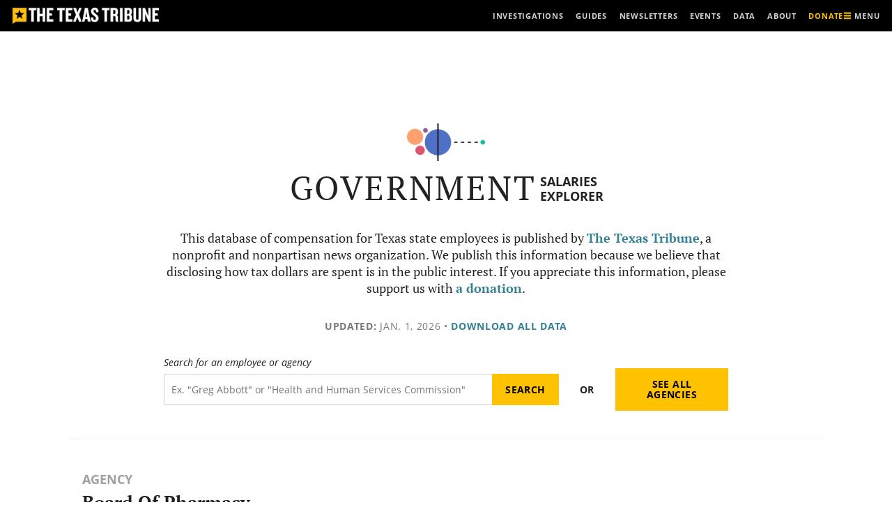

--- FILE ---
content_type: text/html; charset=utf-8
request_url: https://www.google.com/recaptcha/api2/aframe
body_size: 224
content:
<!DOCTYPE HTML><html><head><meta http-equiv="content-type" content="text/html; charset=UTF-8"></head><body><script nonce="Ul7n647w-xW3xraHBuycGg">/** Anti-fraud and anti-abuse applications only. See google.com/recaptcha */ try{var clients={'sodar':'https://pagead2.googlesyndication.com/pagead/sodar?'};window.addEventListener("message",function(a){try{if(a.source===window.parent){var b=JSON.parse(a.data);var c=clients[b['id']];if(c){var d=document.createElement('img');d.src=c+b['params']+'&rc='+(localStorage.getItem("rc::a")?sessionStorage.getItem("rc::b"):"");window.document.body.appendChild(d);sessionStorage.setItem("rc::e",parseInt(sessionStorage.getItem("rc::e")||0)+1);localStorage.setItem("rc::h",'1769859655010');}}}catch(b){}});window.parent.postMessage("_grecaptcha_ready", "*");}catch(b){}</script></body></html>

--- FILE ---
content_type: text/javascript
request_url: https://salaries.texastribune.org/static/js/build/agency-detail-all.9096887e5718536d6c7e.294daf66750a.js
body_size: 8651
content:
"use strict";(self.webpackChunkstate_salaries=self.webpackChunkstate_salaries||[]).push([[242],{"/diz":(t,e,a)=>{a.d(e,{A:()=>c});var n=a("ZjWc"),i=(a("LvDl"),a("JiO0")),r=a("kuC0"),s=r.pQ;var o=a("oDzk"),l=function(t){this.type=t.type,this.label=t.label,this.container=t.container,this.data=t.data,this.rollupData=t.rollupData,this.allAgenciesData=t.allAgenciesData,this.agencyName=t.agencyName,this.draw(),this.resize()};l.prototype.draw=function(){var t=this;this.margin={top:25},this.svg=n.Ltv(".".concat(this.type,"-svg")),this.g=n.Ltv(".".concat(this.type,"-g")),n.Ltv("main").append("div").attr("class","tooltip invisible t-size-xxs"),"agency-detail"===this.type?(this.statsAccessor="position_stats",this.colorScale=(0,o.SN)(this.allAgenciesData.agency_stats)):"all-agencies"===this.type&&(this.statsAccessor="agency_stats",this.colorScale=(0,o.SN)(this.data.agency_stats)),this.salariesMax=n.T9B(this.data[this.statsAccessor],function(t){return t.median}),this.salariesMin=n.jkA(this.data[this.statsAccessor],function(t){return t.median}),this.numEmployeesMax=n.T9B(this.data[this.statsAccessor],function(t){return t.count}),this.numEmployeesRange=n.Xxv(this.data[this.statsAccessor],function(t){return t.count}),this.salariesMaxPosition=this.data[this.statsAccessor].filter(function(e){return e.median===t.salariesMax}),this.numEmployeesPosition=this.data[this.statsAccessor].filter(function(e){return e.count===t.numEmployeesMax}),[{positionContainer:"#highest-paid-position",salaryContainer:"#highest-paid-salary",data:this.salariesMaxPosition},{positionContainer:"#most-held-position",salaryContainer:"#most-held-salary",data:this.numEmployeesPosition}].forEach(function(e){!function(t,e,a){var r,o,l,c=t.data[0].label,u="$".concat(Intl.NumberFormat("en-US").format(t.data[0].median.toFixed(0)));1==t.data.length&&(r="the",o=""),t.data.length>1&&(r="one of the",o="s"),l=1==t.data[0].count?"":"median",n.Ltv(t.positionContainer).data([t.data[0]]).html(c).on("mouseover",function(t){n.Ubm(".circle-salary").transition().duration(250).style("opacity",function(e){return e&&e.data.label==t.label?1:.25}).attr("stroke",function(e){return e&&e.data.label==t.label?s:"none"}).attr("stroke-width",function(e){return e&&e.data.label==t.label?"2px":0}),(0,i.A)({dataProp:t,svgProp:e,tooltipProp:a,hoverText:!0,type:"agency-detail",label:"position"})}).on("mouseout",function(){n.Ubm(".circle-salary").transition().duration(250).style("opacity",1).attr("stroke","none").attr("stroke-width",0),a.classed("invisible",!0)}),n.Ltv(t.positionContainer+"-descriptor").text(r),n.Ltv(t.positionContainer+"-plural").text(o),n.Ltv(t.positionContainer+"-median").text(l),n.Ltv(t.salaryContainer).text(u)}(e,t.svg,n.Ltv(".tooltip"))}),this.x=n.m4Y().domain([this.salariesMin,this.salariesMax]).nice(),this.y=n.m4Y().domain([this.salariesMin,this.salariesMax]).nice(),this.xAxis=n.Ltv(".".concat(this.type,"-axis.axis--x")),this.yAxis=n.Ltv(".".concat(this.type,"-axis.axis--y")),this.cellContainer=this.g.append("g").attr("class","cells"),this.annotationsGroup=this.g.append("g").attr("class","annotations"),this.agencyMedSalary=this.annotationsGroup.append("g").attr("class","agency-median-salary"),this.annotationLine=this.agencyMedSalary.append("line").attr("class","annotation-line"),this.annotationLabel=this.agencyMedSalary.append("text").text("Median salary").attr("class","annotation-label white-stroke"),this.annotationAmount=this.agencyMedSalary.append("text").text(n.GPZ("$.2s")(this.rollupData.median)).attr("class","annotation-amount white-stroke")},l.prototype.resize=function(){var t=this;this.frameWidth=this.getFrameWidth();var e,a=this,s=this.frameWidth,l=r._P;s>l?(this.margin.right=25,this.margin.left=25,this.margin.bottom=25,e=375):(this.margin.right=5,this.margin.left=40,this.margin.bottom=30,e=600);var c=s-this.margin.right-this.margin.left,u=e-this.margin.top-this.margin.bottom,d=(0,o.U4)(this.agencyName,s,u,c,l),h=n.Bv9().domain([0,this.numEmployeesMax]).range(d);this.svg.attr("width",s).attr("height",e),this.g.attr("class","".concat(this.type,"-group")).attr("transform","translate(".concat(this.margin.left,", ").concat(this.margin.top,")")),this.x.range([0,c]),this.y.range([0,u]),s>l?(this.yAxis.attr("display","none"),n.Ubm(".".concat(this.type,"-axis .tick line")).transition().attr("stroke-dashoffset",0).on("end",function(){t.xAxis.attr("display","initial").transition().duration(1e3).call(n.l78(t.x).ticks(5).tickFormat(n.GPZ("$~s")).tickSize(-u))})):(this.xAxis.attr("display","none"),n.Ubm(".".concat(this.type,"-axis .tick line")).transition().attr("stroke-dashoffset",0).on("end",function(){t.yAxis.attr("display","initial").transition().duration(1e3).call(n.V4s(t.y).ticks(5).tickFormat(n.GPZ("$~s")).tickSize(-c))}));for(var p=n.tXi(this.data[this.statsAccessor]).force("x",s>l?n.KS8(function(e){return t.x(e.median)}).strength(1):n.KS8(c/2)).force("y",s>l?n.TSS(u/2):n.TSS(function(e){return t.y(e.median)}).strength(1)).force("collide",n.eRw(function(t){return h(t.count)+1})).force("boxForce",function(){if("all-agencies"!=t.type)return(0,o.bp)(t.data[t.statsAccessor],h,c,u)}).stop(),g=0;g<300;++g)p.tick();var f=n.B8d().size([c,u]).x(function(t){return t.x}).y(function(t){return t.y}).polygons(this.data[this.statsAccessor]);n.Ubm(".cell").remove(),n.Ubm(".circle-salary").remove(),n.Ubm(".path-salary-voronoi").remove();var m=this.cellContainer.selectAll(".cell").data(f).enter().append("g").attr("class","cell");m.append("circle").attr("r",function(t){if(t)return h(t.data.count)}).attr("cx",function(t){if(t)return t.data.x}).attr("cy",function(t){if(t)return t.data.y}).attr("fill",function(e){if(e)return t.colorScale(e.data.median)}).attr("opacity",0).transition().duration(750).delay(function(t,e){return 5*e}).attr("opacity",1).attr("class","circle-salary"),m.append("path").attr("d",function(t){if(t)return"M"+t.join("L")+"Z"}).attr("class","path-voronoi-salary").style("cursor","pointer").on("mousemove",function(t){n.Ltv(this.parentNode).select("circle").attr("stroke",r.pQ).attr("stroke-width","2px"),(0,i.A)({dataProp:t.data,svgProp:n.Ltv(".beeswarm-svg"),tooltipProp:n.Ltv(".tooltip"),bubble:n.Ltv(this),type:a.type,label:a.label})}).on("mouseout",function(t){n.Ltv(this.parentNode).select("circle").attr("stroke","none").attr("stroke-width","0"),n.Ltv(".tooltip").classed("invisible",!0)}).on("click",function(t){"all-agencies"==a.type?window.dataLayer.push({event:"customDataVisuals",gaCategory:"data visuals - salaries",gaAction:"beeswarm",gaLabel:"all agencies"}):"agency-detail"==a.type&&window.dataLayer.push({event:"customDataVisuals",gaCategory:"data visuals - salaries",gaAction:"beeswarm",gaLabel:"agency detail"}),s>l&&(window.location.href=t.data.url)}),s>l?(this.agencyMedSalary.attr("transform","translate(".concat(this.x(this.rollupData.median),", 0)")),this.annotationLine.attr("x1",0).attr("x2",0).attr("y1",u+5).attr("y2",10),this.annotationLabel.attr("x",0).attr("y",0).attr("text-anchor","start"),this.annotationAmount.attr("x",0).attr("y",u+22)):(this.agencyMedSalary.attr("transform","translate(0, ".concat(this.y(this.rollupData.median),")")),this.annotationLine.attr("x1",0).attr("x2",c).attr("y1",0).attr("y2",0),this.annotationLabel.attr("x",c).attr("y",-10).attr("text-anchor","end"),this.annotationAmount.attr("x",-19).attr("y",0))},l.prototype.getFrameWidth=function(){return this.container.node().offsetWidth},l.prototype.setFrameWidth=function(){this.svg.attr("width",0),this.frameWidth=this.getFrameWidth(),this.resize()};const c=l},Ev56:(t,e,a)=>{var n=a("2mXy"),i=a("MOxe"),r=a("/XH0");function s(t,e){(null==e||e>t.length)&&(e=t.length);for(var a=0,n=Array(e);a<e;a++)n[a]=t[a];return n}function o(t){var e=t.column,a=e.filterValue,i=e.preFilteredRows,s=e.setFilter,o=i.length;return(0,n.h)("input",{value:a||"",onChange:function(t){s(t.target.value||void 0)},placeholder:"Filter ".concat(r.lM(o)," records ...")})}var l=[{Header:"Title:",accessor:"label",className:"t-align-left has-padding",svgSortclassName:"",Filter:o,filter:"text",sortable:!1,Cell:function(t){var e=t.row;return(0,n.h)("a",{href:e.original.url,"ga-event-category":"data visuals - salaries","ga-event-action":"navigation - job title","ga-event-label":"agency detail"},e.original.label)}},{Header:"Employees",accessor:"count",className:"t-align-right has-padding",svgSortclassName:"",Cell:function(t){var e=t.row;return r.lM(e.original.count)}},{Header:"Median salary",accessor:"median",className:"t-align-right has-padding",svgSortclassName:"active",Cell:function(t){var e=t.row;return"$"+r.lM(Math.round(e.cells[2].value))}}],c=[{Header:"Name:",accessor:"full_name",className:"t-align-left has-padding",svgSortclassName:"",Filter:o,filter:"text",sortable:!1,Cell:function(t){var e=t.row;return(0,n.h)("a",{href:e.original.url,"ga-event-category":"data visuals - salaries","ga-event-action":"navigation - employee","ga-event-label":"job title detail"},e.original.full_name)}},{Header:"Annual salary",accessor:"annual_salary",className:"t-align-right has-padding",svgSortclassName:"active",Cell:function(t){var e=t.row;return"$"+r.lM(Math.round(e.original.annual_salary))}}],u=[{Header:"Name",accessor:"full_name",className:"t-align-left has-padding",sortable:!1,Filter:o,filter:"text",Cell:function(t){var e=t.row;return(0,n.h)("a",{href:"/employees/"+e.original.slug},e.original.full_name)}},{Header:"Title",accessor:function(t){return"".concat(t.position_title," ").concat(t.position_override)},filterMethod:function(t,e){e.original.firstName.startsWith(t.value)||e.original.lastName.startsWith(t.value)},className:"t-align-left has-padding",sortable:!1,Filter:o,filter:"text",Cell:function(t){var e=t.row;return(0,n.h)("span",null,(0,n.h)("a",{href:"/departments/"+e.original.agency_slug+"/positions/"+e.original.position_slug},e.original.position_title),null!=e.original.position_override?(0,n.h)("span",null," (",e.original.position_override,")"):null)}},{Header:"Agency",accessor:"agency_name",className:"t-align-left has-padding",sortable:!1,Filter:function(t){var e=t.column,a=e.filterValue,r=e.setFilter,o=e.preFilteredRows,l=e.id,c=(0,i.Kr)(function(){var t,e=new Set;return o.forEach(function(t){e.add(t.values[l])}),function(t){if(Array.isArray(t))return s(t)}(t=e.values())||function(t){if("undefined"!=typeof Symbol&&null!=t[Symbol.iterator]||null!=t["@@iterator"])return Array.from(t)}(t)||function(t,e){if(t){if("string"==typeof t)return s(t,e);var a={}.toString.call(t).slice(8,-1);return"Object"===a&&t.constructor&&(a=t.constructor.name),"Map"===a||"Set"===a?Array.from(t):"Arguments"===a||/^(?:Ui|I)nt(?:8|16|32)(?:Clamped)?Array$/.test(a)?s(t,e):void 0}}(t)||function(){throw new TypeError("Invalid attempt to spread non-iterable instance.\nIn order to be iterable, non-array objects must have a [Symbol.iterator]() method.")}()},[l,o]);return(0,n.h)("select",{value:a,onChange:function(t){r(t.target.value||void 0)}},(0,n.h)("option",{value:""},"All"),c.map(function(t,e){return(0,n.h)("option",{key:e,value:t},t)}))},filter:"text",Cell:function(t){var e=t.row;return(0,n.h)("a",{href:"/departments/"+e.original.agency_slug},e.original.agency_name)}},{Header:"Annual salary",accessor:"annual_salary",className:"t-align-right has-padding",sortable:!1,Cell:function(t){var e=t.row;return"$"+r.lM(Math.round(e.original.annual_salary))}}],d=[{Header:"Agency",accessor:"label",className:"t-align-left has-padding",sortable:!0,svgSortclassName:"",Cell:function(t){var e=t.row;return(0,n.h)("a",{href:e.original.url},e.original.label)}},{Header:"Employees",accessor:"count",className:"t-align-right has-padding",sortable:!0,svgSortclassName:"active",Cell:function(t){var e=t.row;return r.lM(Math.round(e.original.count))}},{Header:"Median salary",accessor:"median",className:"t-align-right has-padding",sortable:!0,svgSortclassName:"",Cell:function(t){var e=t.row;return"$"+r.lM(Math.round(e.original.median))}}],h=a("VYKx");function p(){return p=Object.assign?Object.assign.bind():function(t){for(var e=1;e<arguments.length;e++){var a=arguments[e];for(var n in a)({}).hasOwnProperty.call(a,n)&&(t[n]=a[n])}return t},p.apply(null,arguments)}var g=!1;function f(t,e,a){if(a){var i="active";if(g=!0,"asc"==e)var r="transform: rotate(180deg)";else r="transform: rotate(360deg)"}else if(g)i="";else i=t.render("svgSortclassName");return(0,n.h)("span",{class:"sort-table-svg-container "+i},(0,n.h)("svg",{class:"sort-table",viewBox:"0 0 16 28",xmlns:"http://www.w3.org/2000/svg",style:r},(0,n.h)("path",{d:"M16 11c0 .266-.109.516-.297.703l-7 7C8.516 18.89 8.265 19 8 19s-.516-.109-.703-.297l-7-7C.11 11.516 0 11.265 0 11c0-.547.453-1 1-1h14c.547 0 1 .453 1 1z"})))}function m(t){var e=t.load_successed,a=t.columns,i=t.data,s=t.data_extra,o=t.container_id,l=t.latest_update,c=t.table_type,u=t.page_size,d=(0,h.useTable)({columns:a,data:i,data_extra:s,container_id:o,initialState:{pageIndex:0,pageSize:u},disableSortRemove:!0},h.useFilters,h.useSortBy,h.usePagination),g=d.getTableProps,m=d.getTableBodyProps,y=d.headerGroups,v=d.prepareRow,b=d.page,x=d.canPreviousPage,_=d.canNextPage,w=d.pageOptions,k=(d.pageCount,d.gotoPage),S=d.nextPage,P=d.previousPage,M=(d.setPageSize,d.state),A=M.pageIndex,C=(M.pageSize,y[0].headers[0].preFilteredRows.length);return(0,n.h)(n.FK,null,e||-1!=o.indexOf("agencies")?null:(0,n.h)("div",{class:"loader"},(0,n.h)("div",{class:"bubble-1"}),(0,n.h)("div",{class:"bubble-2"})),e&&null!=s.search_term?o.indexOf("agencies")>-1?(0,n.h)("div",{id:"pagination-dropdown",class:"has-s-btm-marg"},(0,n.h)("p",{class:"has-l-btm-marg t-size-b t-serif"},"You searched for: ",(0,n.h)("span",{class:"t-weight-bold"},s.search_term)),C>0?(0,n.h)("p",{class:"has-xxxs-btm-marg t-weight-bold t-size-l-two t-serif"},r.lM(C)," ","agenc"+r.td(C,"ies","y")," found"):null):(0,n.h)("div",{id:"pagination-dropdown",class:"has-s-btm-marg"},(0,n.h)("p",{class:"has-xxxs-btm-marg t-weight-bold t-size-l-two t-serif"},r.lM(C)," ","employee"+r.td(C)," found"),5e3==C?(0,n.h)("p",{class:"has-xxxs-top-marg has-xxxs-btm-marg t-size-b t-serif"},"You've reached the limit of 5,000 search results. Please narrow your search."):null):null,e&&0!=i.length&&"current_positions"==c&&(0,n.h)("div",{class:"t-align-left bg-white t-links-underlined has-xl-btm-marg"},(0,n.h)("p",{class:"t-serif t-size-b"},"There ",r.td(i.length,"are","is")," ",(0,n.h)("span",{class:"t-weight-bold"},r.lM(r.DR(i.length))," ",r.td(i.length,"different job titles","job title"))," at this agency.")),e&&0==s.num_employees_under_median&&"current_employees"==c&&(0,n.h)("div",{class:"t-align-left bg-white t-links-underlined has-xl-btm-marg"}),e&&s.num_employees_under_median>0&&"current_employees"==c&&(0,n.h)("div",{class:"t-align-left bg-white t-links-underlined has-xl-btm-marg"},(0,n.h)("p",{class:"t-serif t-size-b"},"As of ",l,", ",(0,n.h)("span",{class:"t-weight-bold"},r.lM(r.DR(s.num_employees_under_median))," ","employee"+r.td(i.length+s.num_employees_under_median))," with this position ",r.td(s.num_employees_under_median,"make","makes")," less than the median salary of all state employees. For privacy concerns, their information is hidden. For more information, visit our ",(0,n.h)("a",{href:"/about"},"About")," page.")),e&&i.length>0?(0,n.h)("div",{id:"pagination-table-wrapper"},(0,n.h)("table",p({id:"pagination-table",class:null==s.search_term||o.indexOf("agencies")>-1?"agency-pagination-table t-links t-size-s c-table c-table--50-25-25 c-table--striped l-container--l has-xs-btm-marg":"search-pagination-table t-links t-size-s c-table c-table--25-30-30-15 c-table--striped l-container--l has-xs-btm-marg"},g()),(0,n.h)("thead",null,y.map(function(t){return(0,n.h)("tr",t.getHeaderGroupProps(),t.headers.map(function(t){return 0!=t.sortable&&t.preFilteredRows.length>1?(0,n.h)("th",p({scope:"col",class:t.render("className")},t.getHeaderProps(t.getSortByToggleProps())),t.render("Header"),0!=t.isSorted?t.isSortedDesc?f(t,"desc","click"):f(t,"asc","click"):f(t,"none"),(0,n.h)("div",{class:"input-container"},t.filter?t.render("Filter"):null)):(0,n.h)("th",{scope:"col",class:t.render("className")},t.render("Header"),(0,n.h)("div",{class:"input-container"},t.filter?t.render("Filter"):null))}))})),(0,n.h)("tbody",m(),b.map(function(t,e){return v(t),(0,n.h)("tr",t.getRowProps(),t.cells.map(function(t){return(0,n.h)("td",t.getCellProps([{className:t.column.className}]),t.render("Cell"))}))}))),(0,n.h)("ul",{class:"c-pagination l-container--l t-links t-uppercase t-lsp-b t-size-xs t-align-center",role:"navigation","aria-label":"Pagination"},(0,n.h)("li",{class:"t-align-left"},x?(0,n.h)("a",{onClick:function(){return P()},"aria-label":"Previous page"},(0,n.h)("span",{class:"c-icon c-icon--baseline c-pagination__icon c-pagination__icon--prev"},(0,n.h)("svg",{"aria-hidden":"true"},(0,n.h)("use",{href:"#long-arrow-left"}))),"Previous"):null),(0,n.h)("span",{class:"l-align-center-children"},function(t,e){e=parseInt(e);var a=[],n=t.length;if(n<=5)for(var i=0;i<n;i++)a[i]=t[i];else{if(a[0]=1,e<=4)a[1]=2,a[2]=3,a[3]=4,4==e?(a[4]=5,a[5]="..."):a[4]="...";else if(e>=t[n-4]){a[1]="...";var r=2;e==n-3&&(a[r]=t[n-5]),a[r+=1]=t[n-4],a[r+=1]=t[n-3],a[r+=1]=t[n-2]}else a[1]="...",a[2]=e-1,a[3]=e,a[4]=e+1,a[5]="...";a[6]=t[n-1]}return a}(function(t,e,a){var n=[];if("number"==typeof t)for(n[0]=t,a=a||1;t+a<=e;)n[n.length]=t+=a;else{var i="abcdefghijklmnopqrstuvwxyz";t===t.toUpperCase()&&(e=e.toUpperCase(),i=i.toUpperCase()),n=(i=i.substring(i.indexOf(t),i.indexOf(e)+1)).split("")}return n}(1,w.length),A+1).map(function(t){var e=A+1;if(!(w.length<=1))return"..."==t?(0,n.h)("li",{class:"c-pagination__count is-hidden-until-bp-m"},(0,n.h)("span",{"aria-hidden":"true"},"...")):t==e?(0,n.h)("li",{class:"c-pagination__count is-hidden-until-bp-m t-weight-bold","aria-label":"You're on page "+t},(0,n.h)("span",{"aria-hidden":"true"},t)):(0,n.h)("li",{class:"is-hidden-until-bp-m"},(0,n.h)("a",{onClick:function(){return k(t-1)},class:"c-pagination__count","aria-label":"Page "+t,"ga-event-category":"data visuals - salaries","ga-event-action":"pagination - ".concat(c),"ga-event-label":"salaries"},t))})),(0,n.h)("li",{class:"t-align-right"},_?(0,n.h)("a",{onClick:function(){return S()},"aria-label":"Next Page","ga-event-category":"data visuals - salaries","ga-event-action":"pagination - ".concat(c),"ga-event-label":"salaries"},"Next",(0,n.h)("span",{class:"c-icon c-icon--baseline c-pagination__icon c-pagination__icon--next"},(0,n.h)("svg",{"aria-hidden":"true"},(0,n.h)("use",{href:"#long-arrow-right"})))):null))):null)}function y(t){return y="function"==typeof Symbol&&"symbol"==typeof Symbol.iterator?function(t){return typeof t}:function(t){return t&&"function"==typeof Symbol&&t.constructor===Symbol&&t!==Symbol.prototype?"symbol":typeof t},y(t)}function v(t,e){for(var a=0;a<e.length;a++){var n=e[a];n.enumerable=n.enumerable||!1,n.configurable=!0,"value"in n&&(n.writable=!0),Object.defineProperty(t,b(n.key),n)}}function b(t){var e=function(t){if("object"!=y(t)||!t)return t;var e=t[Symbol.toPrimitive];if(void 0!==e){var a=e.call(t,"string");if("object"!=y(a))return a;throw new TypeError("@@toPrimitive must return a primitive value.")}return String(t)}(t);return"symbol"==y(e)?e:e+""}function x(){try{var t=!Boolean.prototype.valueOf.call(Reflect.construct(Boolean,[],function(){}))}catch(t){}return(x=function(){return!!t})()}function _(t){return _=Object.setPrototypeOf?Object.getPrototypeOf.bind():function(t){return t.__proto__||Object.getPrototypeOf(t)},_(t)}function w(t,e){return w=Object.setPrototypeOf?Object.setPrototypeOf.bind():function(t,e){return t.__proto__=e,t},w(t,e)}var k="pagination-table-container",S="pagination-table-container-agencies",P=document.getElementById(k),M=document.getElementById(S),A=function(t){function e(){var t;return function(t,e){if(!(t instanceof e))throw new TypeError("Cannot call a class as a function")}(this,e),(t=function(t,e,a){return e=_(e),function(t,e){if(e&&("object"==y(e)||"function"==typeof e))return e;if(void 0!==e)throw new TypeError("Derived constructors may only return object or undefined");return function(t){if(void 0===t)throw new ReferenceError("this hasn't been initialised - super() hasn't been called");return t}(t)}(t,x()?Reflect.construct(e,a||[],_(t).constructor):e.apply(t,a))}(this,e)).state={loadSucceeded:!1,rows:[],loading:!1,pages:0},t}return function(t,e){if("function"!=typeof e&&null!==e)throw new TypeError("Super expression must either be null or a function");t.prototype=Object.create(e&&e.prototype,{constructor:{value:t,writable:!0,configurable:!0}}),Object.defineProperty(t,"prototype",{writable:!1}),e&&w(t,e)}(e,t),a=e,(i=[{key:"setPageSize",value:function(t){return"agency_list"==table_type?200:null==t||-1==t.indexOf("agencies")?25:10}},{key:"setColumns",value:function(){var t="",e="",a="";return"current_employees"==table_type?(t="/api/departments/".concat(agency_slug,"/positions/").concat(position_slug,"/"),e=c,a="employees"):"current_positions"==table_type?(t="/api/departments/".concat(agency_slug,"/positions/"),e=l,a="position_stats"):"agency_list"==table_type?(t="/api/departments/",e=d,a="agency_stats"):"search"==table_type&&(-1==this.state.container_id.indexOf("agencies")?(t="/api/search/".concat(window.location.search),e=u):(t="/api/search_agencies/".concat(window.location.search),e=d),a="results"),{api_url:t,columns_usable:e,api_section:a}}},{key:"componentWillMount",value:function(){this.setState({container_id:this.props.container_id})}},{key:"componentDidMount",value:function(){var t=this;fetch(this.setColumns().api_url).then(function(t){return t.json()}).then(function(e){var a=t.setColumns().api_section,n=Object.assign({},e);delete n[a],t.setState({loadSucceeded:!0,rows:e[a],data_extra:n})})}},{key:"render",value:function(){var t=this.state.loadSucceeded,e=this.state.rows,a=this.state.data_extra,i=this.state.container_id,r=this.setColumns().columns_usable;return(0,n.h)(m,{load_successed:t,columns:r,data:e,data_extra:a,container_id:i,latest_update,table_type,page_size:this.setPageSize(i)})}}])&&v(a.prototype,i),Object.defineProperty(a,"prototype",{writable:!1}),a;var a,i}(n.uA);null!=M&&(0,n.XX)((0,n.h)(A,{container_id:S}),M),(0,n.XX)((0,n.h)(A,{container_id:k}),P)},JiO0:(t,e,a)=>{a.d(e,{A:()=>r});var n=a("ZjWc"),i=a("/XH0");const r=function(t){var e,a=window.scrollX,r=window.scrollY,s=window.innerWidth,o=window.innerHeight,l=function(t){for(var e=n.Ltv("body").node(),a=0,i=0;null!=t&&t!=e;a+=t.offsetLeft||t.clientLeft,i+=t.offsetTop||t.clientTop,t=t.offsetParent||t.parentNode);return{x:a,y:i}}(t.svgProp.node());t.tooltipProp.classed("invisible",!1).html(function(){return'<div class="t-uppercase t-weight-bold has-text-gray-medium type">'.concat(t.label,'</div>\n        <div class="name t-weight-bold">').concat(t.dataProp.label,'</div>\n        <table>\n        <tbody>\n        <tr><td class="key">Number of employees</td><td class="number">').concat(i.lM(t.dataProp.count),'</td></tr>\n        <tr><td class="key">').concat(1==t.dataProp.count?"Salary":"Median salary",'</td><td class="number">$').concat(i.lM(Math.round(t.dataProp.median)),"</td></tr>\n        </tbody>\n        </table>")}),(e=t.hoverText?[t.dataProp.x,t.dataProp.y]:n.grR(t.svgProp.node()))[0]+=l.x,t.hoverText?e[1]+=l.y:e[1]=n.f0J.pageY,t.tooltipProp.style("right",""),t.tooltipProp.style("left",""),t.tooltipProp.style("bottom",""),t.tooltipProp.style("top",""),e[0]>a+s/2?t.tooltipProp.style("right","".concat(s-e[0],"px")):t.tooltipProp.style("left","".concat(e[0]-0,"px")),e[1]>r+o/2?t.tooltipProp.style("bottom","".concat(o-e[1]+35,"px")):t.tooltipProp.style("top","".concat(e[1]+35,"px"))}},kuC0:t=>{t.exports=JSON.parse('{"Y3":["#ff8b6b","#ef706d","#de5470","#8d5b99","#4e70c7","#538ec2"],"pQ":"#1c615c","_P":450}')},oDzk:(t,e,a)=>{a.d(e,{Ks:()=>s,SN:()=>l,U4:()=>r,aK:()=>o,bp:()=>c});var n=a("ZjWc"),i=a("kuC0");function r(t,e,a,n,i){var r;return r=["Health and Human Services Commission","Texas Workforce Commission","Department of State Health Services"].includes(t)?15:12,e>i?[2,a/r]:[2,n/r]}function s(t){return{positionMin:n.jkA(t,function(t){return t.median}),positionMax:n.T9B(t,function(t){return t.median})}}function o(t){return{agenciesMin:n.jkA(t,function(t){return t.median}),agenciesMax:n.T9B(t,function(t){return t.median})}}function l(t){var e=function(t){var e=o(t),a=e.agenciesMin,i=e.agenciesMax+5e4,r=n.sG5(a,i,7);return n.y17(Math.floor(a/r)*r,Math.ceil(i/r)*r+r/2,r)}(t);return n.m4Y().domain(e).range(i.Y3).interpolate(n.ZrM.gamma(2.2)).clamp(!0)}function c(t,e,a,n){for(var i=0,r=t.length;i<r;++i){var s=t[i];s.x=Math.max(e(s.count),Math.min(a-e(s.count),s.x)),s.y=Math.max(e(s.count),Math.min(n-e(s.count),s.y))}}},yV2Q:(t,e,a)=>{var n=a("/diz"),i=a("ZjWc"),r=a("LvDl"),s=a.n(r),o=a("kuC0");function l(t,e){(null==e||e>t.length)&&(e=t.length);for(var a=0,n=Array(e);a<e;a++)n[a]=t[a];return n}var c,u=i.Ltv("#agency-detail-chart"),d="agency-detail",h=u.node().offsetWidth,p=o._P,g={top:15};h>p?(g.right=25,g.left=25,g.bottom=25,c=375):(g.right=5,g.left=40,g.bottom=30,c=600);var f=h-g.right-g.left,m=c-g.top-g.bottom,y=u.append("svg").attr("class","".concat(d,"-svg beeswarm-svg")).attr("width",h).attr("height",c).append("g").attr("class","".concat(d,"-g")).attr("transform","translate(".concat(g.left,", ").concat(g.top,")")),v=i.m4Y().domain([1e4,1e5]).range([0,f]).nice(),b=i.m4Y().domain([1e4,1e5]).range([0,m]).nice(),x=y.append("g").attr("transform","translate(0,".concat(m,")")).attr("class","".concat(d,"-axis axis axis--x t-sans")),_=y.append("g").attr("transform","translate(0,0)").attr("class","".concat(d,"-axis axis axis--y t-sans"));h>p?(x.call(i.l78(v).ticks(5).tickFormat("").tickSize(-m)),i.Ubm(".".concat(d,"-axis .tick line")).attr("stroke-dasharray",m+" "+m).attr("stroke-dashoffset",m).transition().duration(750).attr("stroke-dashoffset",0)):(_.call(i.V4s(b).ticks(5).tickFormat("").tickSize(-f)),i.Ubm(".".concat(d,"-axis .tick line")).attr("stroke-dasharray",f+" "+f).attr("stroke-dashoffset",f).transition().duration(750).attr("stroke-dashoffset",0)),Promise.all([i.Pq9("/api/departments/".concat(agency_slug,"/positions/")),i.Pq9("/api/departments")]).then(function(t){var e,a,i=(a=2,function(t){if(Array.isArray(t))return t}(e=t)||function(t,e){var a=null==t?null:"undefined"!=typeof Symbol&&t[Symbol.iterator]||t["@@iterator"];if(null!=a){var n,i,r,s,o=[],l=!0,c=!1;try{if(r=(a=a.call(t)).next,0===e){if(Object(a)!==a)return;l=!1}else for(;!(l=(n=r.call(a)).done)&&(o.push(n.value),o.length!==e);l=!0);}catch(t){c=!0,i=t}finally{try{if(!l&&null!=a.return&&(s=a.return(),Object(s)!==s))return}finally{if(c)throw i}}return o}}(e,a)||function(t,e){if(t){if("string"==typeof t)return l(t,e);var a={}.toString.call(t).slice(8,-1);return"Object"===a&&t.constructor&&(a=t.constructor.name),"Map"===a||"Set"===a?Array.from(t):"Arguments"===a||/^(?:Ui|I)nt(?:8|16|32)(?:Clamped)?Array$/.test(a)?l(t,e):void 0}}(e,a)||function(){throw new TypeError("Invalid attempt to destructure non-iterable instance.\nIn order to be iterable, non-array objects must have a [Symbol.iterator]() method.")}()),r=i[0],o=i[1],c=new n.A({container:u,type:d,label:"position",agencyName:agency,data:r,rollupData:r.rollup,allAgenciesData:o});window.addEventListener("resize",s().debounce(function(){c.setFrameWidth()},300))}),a("Ev56")}},t=>{t.O(0,[96],()=>t(t.s="yV2Q")),t.O()}]);
//# sourceMappingURL=agency-detail-all.9096887e5718536d6c7e.js.1082048162f4.map